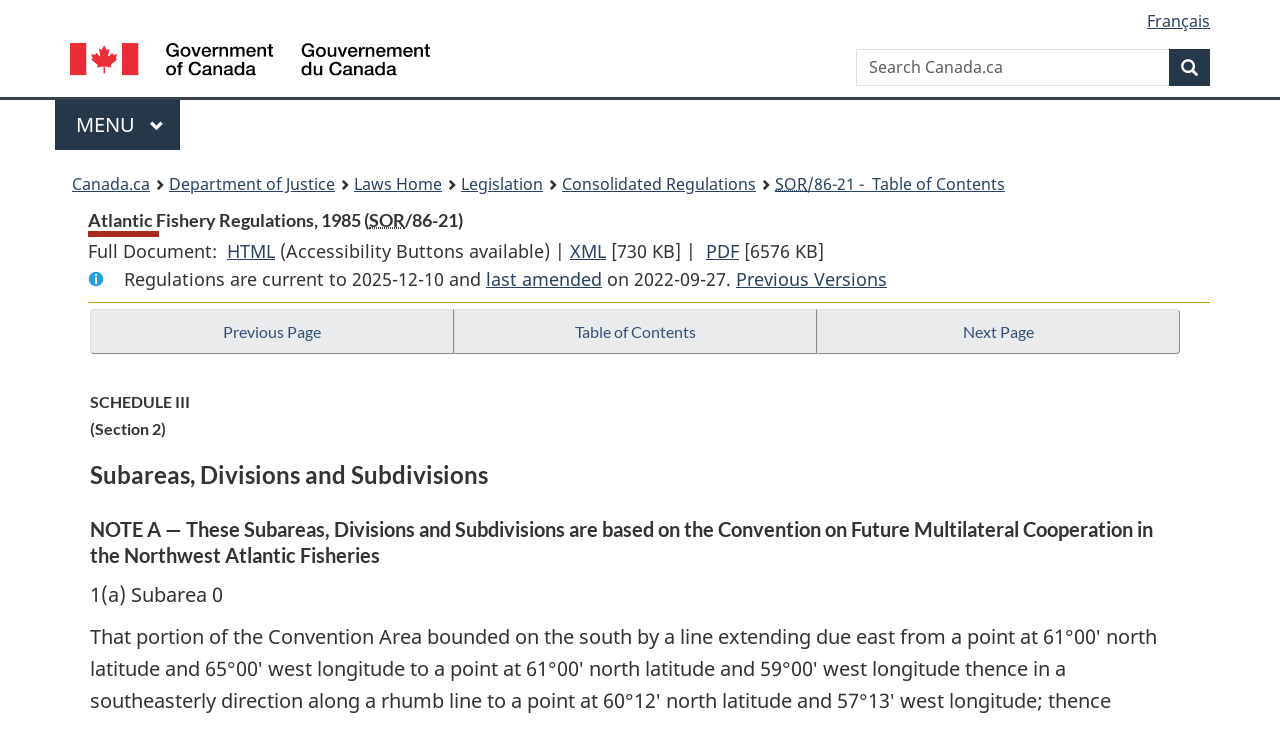

--- FILE ---
content_type: text/html
request_url: https://laws.justice.gc.ca/eng/regulations/SOR-86-21/page-11.html
body_size: 75850
content:
<!DOCTYPE html>
<html class="no-js" lang="en" dir="ltr">
<head>
<meta charset="utf-8">
<meta property="dcterms:accessRights" content="2"/>
<meta property="dcterms:service" content="JUS-Laws_Lois"/>
<meta content="width=device-width,initial-scale=1" name="viewport">
<meta name="dcterms.language" title="ISO639-2" content="eng">
<link href="/canada/themes-dist/GCWeb/assets/favicon.ico" rel="icon" type="image/x-icon">
<link rel="stylesheet" href="/canada/themes-dist/GCWeb/css/theme.min.css">
<link rel="stylesheet" type="text/css" href="/css/browse.css">
<link rel="stylesheet" type="text/css" href="/css/lawContent.css">
<link rel="stylesheet" type="text/css" href="/css/commonView.css">
<script src="//assets.adobedtm.com/be5dfd287373/bb72b7edd313/launch-e34f760eaec8.min.js"></script>
<link rel="stylesheet" href="/js/jquery-ui.css" />
<title>Atlantic Fishery Regulations, 1985</title>
<meta content="width=device-width, initial-scale=1" name="viewport" />
<!-- Meta data -->
<meta name="description" content="Federal laws of Canada" />
<meta name="dcterms.title" content="Consolidated federal laws of Canada, Atlantic Fishery Regulations, 1985" />
<meta name="dcterms.creator" title="Department of Justice" content="Legislative Services Branch" />
<meta name="dcterms.issued" title="W3CDTF" content="2022-09-27" />
<meta name="dcterms.modified" title="W3CDTF" content="2022-09-27" />
<meta name="dcterms.subject" title="scheme" content="Consolidated federal laws of Canada, Atlantic Fishery Regulations, 1985" />
<meta name="dcterms.language" title="ISO639-2" content="eng" />
<link href="https://fonts.googleapis.com/css?family=Montserrat" rel="stylesheet">
</head>
<body vocab="http://schema.org/" typeof="webPage">
<nav>
	<ul id="wb-tphp" class="wb-init wb-disable-inited">
		<li class="wb-slc"><a class="wb-sl" href="#wb-cont">Skip to main content</a></li>
		<li class="wb-slc"><a class="wb-sl" href="#wb-info">Skip to "About government"</a></li>
		<li class="wb-slc"><a class="wb-sl" rel="alternate" href="?wbdisable=true">Switch to basic HTML version</a></li>
	</ul>
</nav>

<header> 
	<div id="wb-bnr" class="container">
		<section id="wb-lng" class="text-right">
			<h2 class="wb-inv">Language selection</h2>
			<ul class="list-inline margin-bottom-none">
				<li><a href="/scripts/changelanguage.asp" lang="fr">Fran&ccedil;ais</a></li>
			</ul>
		</section>
		<div class="row">
			<div class="brand col-xs-5 col-md-4">
				<a href="https://www.canada.ca/en.html" rel="external"><img src="/canada/themes-dist/GCWeb/assets/sig-blk-en.svg" alt="Government of Canada" property="logo"></a>
			</div>
			<section id="wb-srch" class="col-lg-8 text-right">
				<h2>Search</h2>
				<form action="https://www.canada.ca/en/sr/srb.html" method="get" name="cse-search-box" role="search" class="form-inline ng-pristine ng-valid">
					<div class="form-group">
						<label for="wb-srch-q" class="wb-inv">Search Canada.ca</label>
						<input name="cdn" value="canada" type="hidden">
						<input name="st" value="s" type="hidden">
						<input name="num" value="10" type="hidden">
						<input name="langs" value="en" type="hidden">
						<input name="st1rt" value="1" type="hidden">
						<input name="s5bm3ts21rch" value="x" type="hidden">
						<input id="wb-srch-q" list="wb-srch-q-ac" class="wb-srch-q form-control" name="q" type="search" value="" size="34" maxlength="170" placeholder="Search Canada.ca">
						<input type="hidden" name="_charset_" value="UTF-8">
						<datalist id="wb-srch-q-ac"> </datalist>
					</div>
					<div class="form-group submit">
						<button type="submit" id="wb-srch-sub" class="btn btn-primary btn-small" name="wb-srch-sub"><span class="glyphicon-search glyphicon"></span><span class="wb-inv">Search</span></button>
					</div>
				</form>
			</section>
		</div>
	</div>
<nav id="wb-cont-menu" class="gcweb-v2 gcweb-menu" typeof="SiteNavigationElement">
	<div class="container">
		<h2 class="wb-inv">Menu</h2>
		<button type="button" aria-haspopup="true" aria-expanded="false"><span class="wb-inv">Main </span>Menu <span class="expicon glyphicon glyphicon-chevron-down"></span></button>
		<ul role="menu" aria-orientation="vertical" data-ajax-replace="https://www.canada.ca/content/dam/canada/sitemenu/sitemenu-v2-en.html">
			<li role="presentation"><a role="menuitem" tabindex="-1" href="https://www.canada.ca/en/services/jobs.html">Jobs and the workplace</a></li>
			<li role="presentation"><a role="menuitem" tabindex="-1" href="https://www.canada.ca/en/services/immigration-citizenship.html">Immigration and citizenship</a></li>
			<li role="presentation"><a role="menuitem" tabindex="-1" href="https://travel.gc.ca/">Travel and tourism</a></li>
			<li role="presentation"><a role="menuitem" tabindex="-1" href="https://www.canada.ca/en/services/business.html">Business and industry</a></li>
			<li role="presentation"><a role="menuitem" tabindex="-1" href="https://www.canada.ca/en/services/benefits.html">Benefits</a></li>
			<li role="presentation"><a role="menuitem" tabindex="-1" href="https://www.canada.ca/en/services/health.html">Health</a></li>
			<li role="presentation"><a role="menuitem" tabindex="-1" href="https://www.canada.ca/en/services/taxes.html">Taxes</a></li>
			<li role="presentation"><a role="menuitem" tabindex="-1" href="https://www.canada.ca/en/services/environment.html">Environment and natural resources</a></li>
			<li role="presentation"><a role="menuitem" tabindex="-1" href="https://www.canada.ca/en/services/defence.html">National security and defence</a></li>
			<li role="presentation"><a role="menuitem" tabindex="-1" href="https://www.canada.ca/en/services/culture.html">Culture, history and sport</a></li>
			<li role="presentation"><a role="menuitem" tabindex="-1" href="https://www.canada.ca/en/services/policing.html">Policing, justice and emergencies</a></li>
			<li role="presentation"><a role="menuitem" tabindex="-1" href="https://www.canada.ca/en/services/transport.html">Transport and infrastructure</a></li>
			<li role="presentation"><a role="menuitem" tabindex="-1" href="http://international.gc.ca/world-monde/index.aspx?lang=eng">Canada and the world</a></li>
			<li role="presentation"><a role="menuitem" tabindex="-1" href="https://www.canada.ca/en/services/finance.html">Money and finances</a></li>
			<li role="presentation"><a role="menuitem" tabindex="-1" href="https://www.canada.ca/en/services/science.html">Science and innovation</a></li>
		</ul>
	</div>
</nav>
<nav id="wb-bc" property="breadcrumb"><h2>You are here:</h2><div class="container"><ol class="breadcrumb"><li><a href="https://www.canada.ca/en.html">Canada.ca</a></li><li><a href="https://www.justice.gc.ca/eng/index.html">Department of Justice</a></li><li><a href="/eng">Laws Home</a></li><li><a href="/eng/laws-index.html">Legislation</a></li><li><a href="/eng/regulations/">Consolidated Regulations</a></li><li><a href="/eng/regulations/SOR-86-21/index.html"><abbr title='Statutory Orders and Regulations'>SOR</abbr>/86-21 - &#x00A0;Table of Contents</a></li></ol></div></nav>
</header>
<main property="mainContentOfPage" typeof="WebPageElement">
<div class="container">
<!-- MAIN CONT DIV START --><div class='legisHeader'><header><h1 id='wb-cont' class='HeadTitle'>Atlantic Fishery Regulations, 1985&#x00A0;(<abbr title='Statutory Orders and Regulations'>SOR</abbr>/86-21)</h1><div id='printAll'><p id='FullDoc'>Full Document: &nbsp;</p><ul><li><a href='FullText.html'>HTML<span class='wb-invisible'>Full Document: Atlantic Fishery Regulations, 1985</span></a>&nbsp;(Accessibility Buttons available) |&nbsp;</li><li><a href='/eng/XML/SOR-86-21.xml'>XML<span class='wb-invisible'>Full Document: Atlantic Fishery Regulations, 1985</span></a> <span class='fileSize'>[730 KB]</span>&nbsp;|&nbsp;</li> <li><a href='/PDF/SOR-86-21.pdf'>PDF<span class='wb-invisible'>Full Document: Atlantic Fishery Regulations, 1985</span></a> <span class='fileSize'>[6576 KB]</span></li></ul></div><div class='info'><p id='assentedDate'>Regulations are current to 2025-12-10  and <a href='index.html#hist'>last amended</a> on 2022-09-27. <a href='PITIndex.html'>Previous Versions</a></p></div></header><div class='lineSeparator goldLineTop'></div></div><div class='docContents' id='docCont'>
<nav><div class="btn-group btn-group-justified"><a rel="prev" class="btn btn-default" role="button" href="page-10.html#docCont" >Previous Page</a><a id="right-panel-trigger" class="overlay-lnk btn btn-default" role="button" href="index.html" aria-controls="right-panel">Table of Contents</a><a rel="next" class="btn btn-default" role="button" href="page-12.html#docCont" >Next Page</a></div></nav><div class="wb-txthl">
<section>
<section><div class="Schedule" id="892548"><header><h2 class="scheduleLabel" id="h-892549"><span class="scheduleLabel">SCHEDULE III</span><span class="OriginatingRef">(Section 2)</span><span class="scheduleTitleText">Subareas, Divisions and Subdivisions</span><br></h2></header><h5 class="SchedHeadL3"><span class="HTitleText3">NOTE A — These Subareas, Divisions and Subdivisions are based on the Convention on Future Multilateral Cooperation in the Northwest Atlantic Fisheries</span></h5><ul class="ProvisionList"><li><div class="listItemBlock0"><div class="listItemLabel"></div><div class="listItemText0">1(a) Subarea 0</div></div><p class="indent-0-0" id="892552">That portion of the Convention Area bounded on the south by a line extending due east from a point at 61°00′ north latitude and 65°00′ west longitude to a point at 61°00′ north latitude and 59°00′ west longitude thence in a southeasterly direction along a rhumb line to a point at 60°12′ north latitude and 57°13′ west longitude; thence bounded on the east by a series of geodesic lines joining the following points:</p><figure id="892553"><table class="tablePointsize8 topdouble topbot"><col class="width26"><col class="width37"><col class="width37"><thead><tr class="topdouble"><th scope="col" class="noBorderRight borderBottom">Point No.</th><th scope="col" class="noBorderRight borderBottom">North Latitude</th><th scope="col" class="borderBottom">West Longitude</th></tr></thead><tbody><tr><td class="noBorderRight noBorderBottom middle">1</td><td class="noBorderRight noBorderBottom top">60°12′0″</td><td class="noBorderBottom top">57°13′0″</td></tr><tr><td class="noBorderRight noBorderBottom top">2</td><td class="noBorderRight noBorderBottom top">61°00′0″</td><td class="noBorderBottom top">57°13′1″</td></tr><tr><td class="noBorderRight noBorderBottom top">3</td><td class="noBorderRight noBorderBottom top">62°00′5″</td><td class="noBorderBottom top">57°21′1″</td></tr><tr><td class="noBorderRight noBorderBottom top">4</td><td class="noBorderRight noBorderBottom top">62°02′3″</td><td class="noBorderBottom top">57°21′8″</td></tr><tr><td class="noBorderRight noBorderBottom top">5</td><td class="noBorderRight noBorderBottom top">62°03′5″</td><td class="noBorderBottom top">57°22′2″</td></tr><tr><td class="noBorderRight noBorderBottom top">6</td><td class="noBorderRight noBorderBottom top">62°11′5″</td><td class="noBorderBottom top">57°25′4″</td></tr><tr><td class="noBorderRight noBorderBottom top">7</td><td class="noBorderRight noBorderBottom top">62°47′2″</td><td class="noBorderBottom top">57°41′0″</td></tr><tr><td class="noBorderRight noBorderBottom top">8</td><td class="noBorderRight noBorderBottom top">63°22′8″</td><td class="noBorderBottom top">57°57′4″</td></tr><tr><td class="noBorderRight noBorderBottom top">9</td><td class="noBorderRight noBorderBottom top">63°28′6″</td><td class="noBorderBottom top">57°59′7″</td></tr><tr><td class="noBorderRight noBorderBottom top">10</td><td class="noBorderRight noBorderBottom top">63°35′0″</td><td class="noBorderBottom top">58°02′0″</td></tr><tr><td class="noBorderRight noBorderBottom top">11</td><td class="noBorderRight noBorderBottom top">63°37′2″</td><td class="noBorderBottom top">58°01′2″</td></tr><tr><td class="noBorderRight noBorderBottom top">12</td><td class="noBorderRight noBorderBottom top">63°44′1″</td><td class="noBorderBottom top">57°58′8″</td></tr><tr><td class="noBorderRight noBorderBottom top">13</td><td class="noBorderRight noBorderBottom top">63°50′1″</td><td class="noBorderBottom top">57°57′2″</td></tr><tr><td class="noBorderRight noBorderBottom top">14</td><td class="noBorderRight noBorderBottom top">63°52′6″</td><td class="noBorderBottom top">57°56′6″</td></tr><tr><td class="noBorderRight noBorderBottom top">15</td><td class="noBorderRight noBorderBottom top">63°57′4″</td><td class="noBorderBottom top">57°53′5″</td></tr><tr><td class="noBorderRight noBorderBottom top">16</td><td class="noBorderRight noBorderBottom top">64°04′3″</td><td class="noBorderBottom top">57°49′1″</td></tr><tr><td class="noBorderRight noBorderBottom top">17</td><td class="noBorderRight noBorderBottom top">64°12′2″</td><td class="noBorderBottom top">57°48′2″</td></tr><tr><td class="noBorderRight noBorderBottom top">18</td><td class="noBorderRight noBorderBottom top">65°06′0″</td><td class="noBorderBottom top">57°44′1″</td></tr><tr><td class="noBorderRight noBorderBottom top">19</td><td class="noBorderRight noBorderBottom top">65°08′9″</td><td class="noBorderBottom top">57°43′9″</td></tr><tr><td class="noBorderRight noBorderBottom top">20</td><td class="noBorderRight noBorderBottom top">65°11′6″</td><td class="noBorderBottom top">57°44′4″</td></tr><tr><td class="noBorderRight noBorderBottom top">21</td><td class="noBorderRight noBorderBottom top">65°14′5″</td><td class="noBorderBottom top">57°45′1″</td></tr><tr><td class="noBorderRight noBorderBottom top">22</td><td class="noBorderRight noBorderBottom top">65°18′1″</td><td class="noBorderBottom top">57°45′8″</td></tr><tr><td class="noBorderRight noBorderBottom top">23</td><td class="noBorderRight noBorderBottom top">65°23′3″</td><td class="noBorderBottom top">57°44′9″</td></tr><tr><td class="noBorderRight noBorderBottom top">24</td><td class="noBorderRight noBorderBottom top">65°34′8″</td><td class="noBorderBottom top">57°42′3″</td></tr><tr><td class="noBorderRight noBorderBottom top">25</td><td class="noBorderRight noBorderBottom top">65°37′7″</td><td class="noBorderBottom top">57°41′9″</td></tr><tr><td class="noBorderRight noBorderBottom top">26</td><td class="noBorderRight noBorderBottom top">65°50′9″</td><td class="noBorderBottom top">57°40′7″</td></tr><tr><td class="noBorderRight noBorderBottom top">27</td><td class="noBorderRight noBorderBottom top">65°51′7″</td><td class="noBorderBottom top">57°40′6″</td></tr><tr><td class="noBorderRight noBorderBottom top">28</td><td class="noBorderRight noBorderBottom top">65°57′6″</td><td class="noBorderBottom top">57°40′1″</td></tr><tr><td class="noBorderRight noBorderBottom top">29</td><td class="noBorderRight noBorderBottom top">66°03′5″</td><td class="noBorderBottom top">57°39′6″</td></tr><tr><td class="noBorderRight noBorderBottom top">30</td><td class="noBorderRight noBorderBottom top">66°12′9″</td><td class="noBorderBottom top">57°38′2″</td></tr><tr><td class="noBorderRight noBorderBottom top">31</td><td class="noBorderRight noBorderBottom top">66°18′8″</td><td class="noBorderBottom top">57°37′8″</td></tr><tr><td class="noBorderRight noBorderBottom top">32</td><td class="noBorderRight noBorderBottom top">66°24′6″</td><td class="noBorderBottom top">57°37′8″</td></tr><tr><td class="noBorderRight noBorderBottom top">33</td><td class="noBorderRight noBorderBottom top">66°30′3″</td><td class="noBorderBottom top">57°38′3″</td></tr><tr><td class="noBorderRight noBorderBottom top">34</td><td class="noBorderRight noBorderBottom top">66°36′1″</td><td class="noBorderBottom top">57°39′2″</td></tr><tr><td class="noBorderRight noBorderBottom top">35</td><td class="noBorderRight noBorderBottom top">66°37′9″</td><td class="noBorderBottom top">57°39′6″</td></tr><tr><td class="noBorderRight noBorderBottom top">36</td><td class="noBorderRight noBorderBottom top">66°41′8″</td><td class="noBorderBottom top">57°40′6″</td></tr><tr><td class="noBorderRight noBorderBottom top">37</td><td class="noBorderRight noBorderBottom top">66°49′5″</td><td class="noBorderBottom top">57°43′0″</td></tr><tr><td class="noBorderRight noBorderBottom top">38</td><td class="noBorderRight noBorderBottom top">67°21′6″</td><td class="noBorderBottom top">57°52′7″</td></tr><tr><td class="noBorderRight noBorderBottom top">39</td><td class="noBorderRight noBorderBottom top">67°27′3″</td><td class="noBorderBottom top">57°54′9″</td></tr><tr><td class="noBorderRight noBorderBottom top">40</td><td class="noBorderRight noBorderBottom top">67°28′3″</td><td class="noBorderBottom top">57°55′3″</td></tr><tr><td class="noBorderRight noBorderBottom top">41</td><td class="noBorderRight noBorderBottom top">67°29′1″</td><td class="noBorderBottom top">57°56′1″</td></tr><tr><td class="noBorderRight noBorderBottom top">42</td><td class="noBorderRight noBorderBottom top">67°30′7″</td><td class="noBorderBottom top">57°57′8″</td></tr><tr><td class="noBorderRight noBorderBottom top">43</td><td class="noBorderRight noBorderBottom top">67°35′3″</td><td class="noBorderBottom top">58°02′2″</td></tr><tr><td class="noBorderRight noBorderBottom top">44</td><td class="noBorderRight noBorderBottom top">67°39′7″</td><td class="noBorderBottom top">58°06′2″</td></tr><tr><td class="noBorderRight noBorderBottom top">45</td><td class="noBorderRight noBorderBottom top">67°44′2″</td><td class="noBorderBottom top">58°09′9″</td></tr><tr><td class="noBorderRight noBorderBottom top">46</td><td class="noBorderRight noBorderBottom top">67°56′9″</td><td class="noBorderBottom top">58°19′8″</td></tr><tr><td class="noBorderRight noBorderBottom top">47</td><td class="noBorderRight noBorderBottom top">68°01′8″</td><td class="noBorderBottom top">58°23′3″</td></tr><tr><td class="noBorderRight noBorderBottom top">48</td><td class="noBorderRight noBorderBottom top">68°04′3″</td><td class="noBorderBottom top">58°25′0″</td></tr><tr><td class="noBorderRight noBorderBottom top">49</td><td class="noBorderRight noBorderBottom top">68°06′8″</td><td class="noBorderBottom top">58°26′7″</td></tr><tr><td class="noBorderRight noBorderBottom top">50</td><td class="noBorderRight noBorderBottom top">68°07′5″</td><td class="noBorderBottom top">58°27′2″</td></tr><tr><td class="noBorderRight noBorderBottom top">51</td><td class="noBorderRight noBorderBottom top">68°16′1″</td><td class="noBorderBottom top">58°34′1″</td></tr><tr><td class="noBorderRight noBorderBottom top">52</td><td class="noBorderRight noBorderBottom top">68°21′7″</td><td class="noBorderBottom top">58°39′0″</td></tr><tr><td class="noBorderRight noBorderBottom top">53</td><td class="noBorderRight noBorderBottom top">68°25′3″</td><td class="noBorderBottom top">58°42′4″</td></tr><tr><td class="noBorderRight noBorderBottom top">54</td><td class="noBorderRight noBorderBottom top">68°32′9″</td><td class="noBorderBottom top">59°01′8″</td></tr><tr><td class="noBorderRight noBorderBottom top">55</td><td class="noBorderRight noBorderBottom top">68°34′0″</td><td class="noBorderBottom top">59°04′6″</td></tr><tr><td class="noBorderRight noBorderBottom top">56</td><td class="noBorderRight noBorderBottom top">68°37′9″</td><td class="noBorderBottom top">59°14′3″</td></tr><tr><td class="noBorderRight noBorderBottom top">57</td><td class="noBorderRight noBorderBottom top">68°38′0″</td><td class="noBorderBottom top">59°14′6″</td></tr><tr><td class="noBorderRight noBorderBottom top">58</td><td class="noBorderRight noBorderBottom top">68°56′8″</td><td class="noBorderBottom top">60°02′4″</td></tr><tr><td class="noBorderRight noBorderBottom top">59</td><td class="noBorderRight noBorderBottom top">69°00′8″</td><td class="noBorderBottom top">60°09′0″</td></tr><tr><td class="noBorderRight noBorderBottom top">60</td><td class="noBorderRight noBorderBottom top">69°06′8″</td><td class="noBorderBottom top">60°18′5″</td></tr><tr><td class="noBorderRight noBorderBottom top">61</td><td class="noBorderRight noBorderBottom top">69°10′3″</td><td class="noBorderBottom top">60°23′8″</td></tr><tr><td class="noBorderRight noBorderBottom top">62</td><td class="noBorderRight noBorderBottom top">69°12′8″</td><td class="noBorderBottom top">60°27′5″</td></tr><tr><td class="noBorderRight noBorderBottom top">63</td><td class="noBorderRight noBorderBottom top">69°29′4″</td><td class="noBorderBottom top">60°51′6″</td></tr><tr><td class="noBorderRight noBorderBottom top">64</td><td class="noBorderRight noBorderBottom top">69°49′8″</td><td class="noBorderBottom top">60°58′2″</td></tr><tr><td class="noBorderRight noBorderBottom top">65</td><td class="noBorderRight noBorderBottom top">69°55′3″</td><td class="noBorderBottom top">60°59′6″</td></tr><tr><td class="noBorderRight noBorderBottom top">66</td><td class="noBorderRight noBorderBottom top">69°55′8″</td><td class="noBorderBottom top">61°00′0″</td></tr><tr><td class="noBorderRight noBorderBottom top">67</td><td class="noBorderRight noBorderBottom top">70°01′6″</td><td class="noBorderBottom top">61°04′2″</td></tr><tr><td class="noBorderRight noBorderBottom top">68</td><td class="noBorderRight noBorderBottom top">70°07′5″</td><td class="noBorderBottom top">61°08′1″</td></tr><tr><td class="noBorderRight noBorderBottom top">69</td><td class="noBorderRight noBorderBottom top">70°08′8″</td><td class="noBorderBottom top">61°08′8″</td></tr><tr><td class="noBorderRight noBorderBottom top">70</td><td class="noBorderRight noBorderBottom top">70°13′4″</td><td class="noBorderBottom top">61°10′6″</td></tr><tr><td class="noBorderRight noBorderBottom top">71</td><td class="noBorderRight noBorderBottom top">70°33′1″</td><td class="noBorderBottom top">61°17′4″</td></tr><tr><td class="noBorderRight noBorderBottom top">72</td><td class="noBorderRight noBorderBottom top">70°35′6″</td><td class="noBorderBottom top">61°20′6″</td></tr><tr><td class="noBorderRight noBorderBottom top">73</td><td class="noBorderRight noBorderBottom top">70°48′2″</td><td class="noBorderBottom top">61°37′9″</td></tr><tr><td class="noBorderRight noBorderBottom top">74</td><td class="noBorderRight noBorderBottom top">70°51′8″</td><td class="noBorderBottom top">61°42′7″</td></tr><tr><td class="noBorderRight noBorderBottom top">75</td><td class="noBorderRight noBorderBottom top">71°12′1″</td><td class="noBorderBottom top">62°09′1″</td></tr><tr><td class="noBorderRight noBorderBottom top">76</td><td class="noBorderRight noBorderBottom top">71°18′9″</td><td class="noBorderBottom top">62°17′5″</td></tr><tr><td class="noBorderRight noBorderBottom top">77</td><td class="noBorderRight noBorderBottom top">71°25′9″</td><td class="noBorderBottom top">62°25′5″</td></tr><tr><td class="noBorderRight noBorderBottom top">78</td><td class="noBorderRight noBorderBottom top">71°29′4″</td><td class="noBorderBottom top">62°29′3″</td></tr><tr><td class="noBorderRight noBorderBottom top">79</td><td class="noBorderRight noBorderBottom top">71°31′8″</td><td class="noBorderBottom top">62°32′0″</td></tr><tr><td class="noBorderRight noBorderBottom top">80</td><td class="noBorderRight noBorderBottom top">71°32′9″</td><td class="noBorderBottom top">62°33′5″</td></tr><tr><td class="noBorderRight noBorderBottom top">81</td><td class="noBorderRight noBorderBottom top">71°44′7″</td><td class="noBorderBottom top">62°49′6″</td></tr><tr><td class="noBorderRight noBorderBottom top">82</td><td class="noBorderRight noBorderBottom top">71°47′3″</td><td class="noBorderBottom top">62°53′1″</td></tr><tr><td class="noBorderRight noBorderBottom top">83</td><td class="noBorderRight noBorderBottom top">71°52′9″</td><td class="noBorderBottom top">63°03′9″</td></tr><tr><td class="noBorderRight noBorderBottom top">84</td><td class="noBorderRight noBorderBottom top">72°01′7″</td><td class="noBorderBottom top">63°21′1″</td></tr><tr><td class="noBorderRight noBorderBottom top">85</td><td class="noBorderRight noBorderBottom top">72°06′4″</td><td class="noBorderBottom top">63°30′9″</td></tr><tr><td class="noBorderRight noBorderBottom top">86</td><td class="noBorderRight noBorderBottom top">72°11′0″</td><td class="noBorderBottom top">63°41′0″</td></tr><tr><td class="noBorderRight noBorderBottom top">87</td><td class="noBorderRight noBorderBottom top">72°24′8″</td><td class="noBorderBottom top">64°13′2″</td></tr><tr><td class="noBorderRight noBorderBottom top">88</td><td class="noBorderRight noBorderBottom top">72°30′5″</td><td class="noBorderBottom top">64°26′1″</td></tr><tr><td class="noBorderRight noBorderBottom top">89</td><td class="noBorderRight noBorderBottom top">72°36′3″</td><td class="noBorderBottom top">64°38′8″</td></tr><tr><td class="noBorderRight noBorderBottom top">90</td><td class="noBorderRight noBorderBottom top">72°43′7″</td><td class="noBorderBottom top">64°54′3″</td></tr><tr><td class="noBorderRight noBorderBottom top">91</td><td class="noBorderRight noBorderBottom top">72°45′7″</td><td class="noBorderBottom top">64°58′4″</td></tr><tr><td class="noBorderRight noBorderBottom top">92</td><td class="noBorderRight noBorderBottom top">72°47′7″</td><td class="noBorderBottom top">65°00′9″</td></tr><tr><td class="noBorderRight noBorderBottom top">93</td><td class="noBorderRight noBorderBottom top">72°50′8″</td><td class="noBorderBottom top">65°07′6″</td></tr><tr><td class="noBorderRight noBorderBottom top">94</td><td class="noBorderRight noBorderBottom top">73°18′5″</td><td class="noBorderBottom top">66°08′3″</td></tr><tr><td class="noBorderRight noBorderBottom top">95</td><td class="noBorderRight noBorderBottom top">73°25′9″</td><td class="noBorderBottom top">66°25′3″</td></tr><tr><td class="noBorderRight noBorderBottom top">96</td><td class="noBorderRight noBorderBottom top">73°31′1″</td><td class="noBorderBottom top">67°15′1″</td></tr><tr><td class="noBorderRight noBorderBottom top">97</td><td class="noBorderRight noBorderBottom top">73°36′5″</td><td class="noBorderBottom top">68°05′5″</td></tr><tr><td class="noBorderRight noBorderBottom top">98</td><td class="noBorderRight noBorderBottom top">73°37′9″</td><td class="noBorderBottom top">68°12′3″</td></tr><tr><td class="noBorderRight noBorderBottom top">99</td><td class="noBorderRight noBorderBottom top">73°41′7″</td><td class="noBorderBottom top">68°29′4″</td></tr><tr><td class="noBorderRight noBorderBottom top">100</td><td class="noBorderRight noBorderBottom top">73°46′1″</td><td class="noBorderBottom top">68°48′5″</td></tr><tr><td class="noBorderRight noBorderBottom top">101</td><td class="noBorderRight noBorderBottom top">73°46′7″</td><td class="noBorderBottom top">68°51′1″</td></tr><tr><td class="noBorderRight noBorderBottom top">102</td><td class="noBorderRight noBorderBottom top">73°52′3″</td><td class="noBorderBottom top">69°11′3″</td></tr><tr><td class="noBorderRight noBorderBottom top">103</td><td class="noBorderRight noBorderBottom top">73°57′6″</td><td class="noBorderBottom top">69°31′5″</td></tr><tr><td class="noBorderRight noBorderBottom top">104</td><td class="noBorderRight noBorderBottom top">74°02′2″</td><td class="noBorderBottom top">69°50′3″</td></tr><tr><td class="noBorderRight noBorderBottom top">105</td><td class="noBorderRight noBorderBottom top">74°02′6″</td><td class="noBorderBottom top">69°52′0″</td></tr><tr><td class="noBorderRight noBorderBottom top">106</td><td class="noBorderRight noBorderBottom top">74°06′1″</td><td class="noBorderBottom top">70°06′6″</td></tr><tr><td class="noBorderRight noBorderBottom top">107</td><td class="noBorderRight noBorderBottom top">74°07′5″</td><td class="noBorderBottom top">70°12′5″</td></tr><tr><td class="noBorderRight noBorderBottom top">108</td><td class="noBorderRight noBorderBottom top">74°10′0″</td><td class="noBorderBottom top">70°23′1″</td></tr><tr><td class="noBorderRight noBorderBottom top">109</td><td class="noBorderRight noBorderBottom top">74°12′5″</td><td class="noBorderBottom top">70°33′7″</td></tr><tr><td class="noBorderRight noBorderBottom top">110</td><td class="noBorderRight noBorderBottom top">74°24′0″</td><td class="noBorderBottom top">71°25′7″</td></tr><tr><td class="noBorderRight noBorderBottom top">111</td><td class="noBorderRight noBorderBottom top">74°28′6″</td><td class="noBorderBottom top">71°45′8″</td></tr><tr><td class="noBorderRight noBorderBottom top">112</td><td class="noBorderRight noBorderBottom top">74°44′2″</td><td class="noBorderBottom top">72°53′0″</td></tr><tr><td class="noBorderRight noBorderBottom top">113</td><td class="noBorderRight noBorderBottom top">74°50′6″</td><td class="noBorderBottom top">73°02′8″</td></tr><tr><td class="noBorderRight noBorderBottom top">114</td><td class="noBorderRight noBorderBottom top">75°00′0″</td><td class="noBorderBottom top">73°16′3″</td></tr><tr><td class="noBorderRight top">115</td><td class="noBorderRight top">75°05′0″</td><td class="top">73°30′0″</td></tr></tbody></table></figure><p class="indent-0-0" id="892558">and thence due north to the parallel of 78°10′ north latitude, and bounded on the west by a line beginning at 61°00′ north latitude and 65°00′ west longitude and extending in a northwesterly direction along a rhumb line to the coast of Baffin Island at East Bluff (61°55′ north latitude and 66°20′ west longitude) and thence in a northerly direction along the coast of Baffin Island, Bylot Island, Devon Island and Ellesmere Island and following the meridian of 80° west longitude in the waters between those islands to 78°10′ north latitude and bounded on the north by the parallel of 78°10′ north latitude.</p></li><li><div class="listItemBlock0"><div class="listItemLabel"><span class="lawlabel">(b)</span> </div><div class="listItemText0">Subarea 0 is composed of two Divisions:</div></div><ul class="ProvisionList"><li><div class="listItemBlock1"><div class="listItemLabel"></div><div class="listItemText0">Division 0-A</div></div><p class="indent-2-2" id="892561">That portion of the Subarea lying to the north of the parallel of 66°15′ north latitude;</p></li><li><div class="listItemBlock1"><div class="listItemLabel"></div><div class="listItemText0">Division 0-B</div></div><p class="indent-2-2" id="892563">That portion of the Subarea lying to the south of the parallel of 66°15′ north latitude.</p></li></ul></li><li><div class="listItemBlock0"><div class="listItemLabel"></div><div class="listItemText0">2(a) Subarea 1</div></div><p class="indent-0-0" id="892565">That portion of the Convention Area lying to the east of Subarea 0 and to the north and east of a rhumb line joining a point at 60°12′ north latitude and 57°13′ west longitude with a point at 52°15′ north latitude and 42°00′ west longitude.</p></li><li><div class="listItemBlock0"><div class="listItemLabel"><span class="lawlabel">(b)</span> </div><div class="listItemText0">Subarea 1 is composed of six Divisions:</div></div><ul class="ProvisionList"><li><div class="listItemBlock1"><div class="listItemLabel"></div><div class="listItemText0">Division 1A</div></div><p class="indent-2-2" id="892568">That portion of the Subarea lying north of the parallel of 68°50′ north latitude (Christianshaab);</p></li><li><div class="listItemBlock1"><div class="listItemLabel"></div><div class="listItemText0">Division 1B</div></div><p class="indent-2-2" id="892570">That portion of the Subarea lying between the parallel of 66°15′ north latitude (five nautical miles north of Umanarsugssuak) and the parallel of 68°50′ north latitude (Christianshaab);</p></li><li><div class="listItemBlock1"><div class="listItemLabel"></div><div class="listItemText0">Division 1C</div></div><p class="indent-2-2" id="892572">That portion of the Subarea lying between the parallel of 64°15′ north latitude (four nautical miles north of Godthaab) and the parallel of 66°15′ north latitude (five nautical miles north of Umanarsugssuak);</p></li><li><div class="listItemBlock1"><div class="listItemLabel"></div><div class="listItemText0">Division 1D</div></div><p class="indent-2-2" id="892574">That portion of the Subarea lying between the parallel of 62°30′ north latitude (Frederikshaab Glacier) and the parallel of 64°15′ north latitude (four nautical miles north of Godthaab);</p></li><li><div class="listItemBlock1"><div class="listItemLabel"></div><div class="listItemText0">Division 1E</div></div><p class="indent-2-2" id="892576">That portion of the Subarea lying between the parallel of 60°45′ north latitude (Cape Desolation) and the parallel of 62°30′ north latitude (Frederikshaab Glacier);</p></li><li><div class="listItemBlock1"><div class="listItemLabel"></div><div class="listItemText0">Division 1F</div></div><p class="indent-2-2" id="892578">That portion of the Subarea lying south of the parallel of 60°45′ north latitude (Cape Desolation).</p></li></ul></li><li><div class="listItemBlock0"><div class="listItemLabel"></div><div class="listItemText0">3(a) Subarea 2</div></div><p class="indent-0-0" id="892580">That portion of the Convention Area lying to the east of the meridian of 64°30′ west longitude in the area of Hudson Strait, to the south of Subarea 0, to the south and west of Subarea 1 and to the north of the parallel of 52°15′ north latitude.</p></li><li><div class="listItemBlock1"><div class="listItemLabel"><span class="lawlabel">(b)</span> </div><div class="listItemText0">Subarea 2 is composed of three Divisions:</div></div><ul class="ProvisionList"><li><div class="listItemBlock1"><div class="listItemLabel"></div><div class="listItemText0">Division 2G</div></div><p class="indent-2-2" id="892583">That portion of the Subarea lying north of the parallel of 57°40′ north latitude (Cape Mugford);</p></li><li><div class="listItemBlock1"><div class="listItemLabel"></div><div class="listItemText0">Division 2H</div></div><p class="indent-2-2" id="892585">That portion of the Subarea lying between the parallel of 55°20′ north latitude (Hopedale) and the parallel of 57°40′ north latitude (Cape Mugford);</p></li><li><div class="listItemBlock1"><div class="listItemLabel"></div><div class="listItemText0">Division 2J</div></div><p class="indent-2-2" id="892587">That portion of the Subarea lying south of the parallel of 55°20′ north latitude (Hopedale).</p></li></ul></li><li><div class="listItemBlock0"><div class="listItemLabel"></div><div class="listItemText0">4(a) Subarea 3</div></div><p class="indent-0-0" id="892589">That portion of the Convention Area lying south of the parallel of 52°15′ north latitude; and to the east of a line extending due north from Cape Bauld on the north coast of Newfoundland and Labrador to 52°15′ north latitude; to the north of the parallel of 39°00′ north latitude; and to the east and north of a rhumb line commencing at 39°00′ north latitude, 50°00′ west longitude and extending in a northwesterly direction to pass through a point at 43°30′ north latitude, 55°00′ west longitude in the direction of a point at 47°50′ north latitude, 60°00′ west longitude until it intersects a straight line connecting Cape Ray, on the coast of Newfoundland and Labrador, with Cape North on Cape Breton Island; thence in a northeasterly direction along said line to Cape Ray.</p></li><li><div class="listItemBlock0"><div class="listItemLabel"><span class="lawlabel">(b)</span> </div><div class="listItemText0">Subarea 3 is composed of six Divisions:</div></div><ul class="ProvisionList"><li><div class="listItemBlock1"><div class="listItemLabel"></div><div class="listItemText0">Division 3K</div></div><p class="indent-2-2" id="892592">That portion of the Subarea lying north of the parallel of 49°15′ north latitude (Cape Freels, Newfoundland and Labrador);</p></li><li><div class="listItemBlock1"><div class="listItemLabel"></div><div class="listItemText0">Division 3L</div></div><p class="indent-2-2" id="892594">That portion of the Subarea lying between the Newfoundland and Labrador coast from Cape Freels to Cape St. Mary’s and a line described as follows: beginning at Cape Freels, thence due east to the meridian of 46°30′ west longitude, thence due south to the parallel of 46°00′ north latitude, thence due west to the meridian of 54°30′ west longitude, thence along a rhumb line to Cape St. Mary’s, Newfoundland and Labrador;</p></li><li><div class="listItemBlock1"><div class="listItemLabel"></div><div class="listItemText0">Division 3M</div></div><p class="indent-2-2" id="892596">That portion of the Subarea lying south of the parallel of 49°15′ north latitude and east of the meridian of 46°30′ west longitude;</p></li><li><div class="listItemBlock1"><div class="listItemLabel"></div><div class="listItemText0">Division 3N</div></div><p class="indent-2-2" id="892598">That portion of the Subarea lying south of the parallel of 46°00′ north latitude and between the meridian of 46°30′ west longitude and the meridian of 51°00′ west longitude;</p></li><li><div class="listItemBlock1"><div class="listItemLabel"></div><div class="listItemText0">Division 3O</div></div><p class="indent-2-2" id="892600">That portion of the Subarea lying south of the parallel of 46°00′ north latitude and between the meridian of 51°00′ west longitude and the meridian of 54°30′ west longitude;</p></li><li><div class="listItemBlock1"><div class="listItemLabel"></div><div class="listItemText0">Division 3P</div></div><p class="indent-2-2" id="892602">That portion of the Subarea lying south of the Newfoundland and Labrador coast and west of a line from Cape St. Mary’s, Newfoundland and Labrador to a point at 46°00′ north latitude, 54°30′ west longitude, thence due south to the limit of the Subarea;</p></li><li><div class="listItemBlock1"><div class="listItemLabel"></div><div class="listItemText0">Division 3P is divided into two Subdivisions:</div></div><p class="indent-2-2" id="892604">3Pn — Northwestern Subdivision — That portion of Division 3P lying northwest of a line extending from Burgeo Island, Newfoundland and Labrador, approximately southwest to a point at 46°50′ north latitude and 58°50′ west longitude;</p><p class="indent-2-2" id="892605">3Ps — Southeastern Subdivision — That portion of Division 3P lying southeast of the line defined for Subdivision 3Pn.</p></li></ul></li><li><div class="listItemBlock0"><div class="listItemLabel"></div><div class="listItemText0">5(a) Subarea 4</div></div><p class="indent-0-0" id="892607">That portion of the Convention Area lying north of the parallel of 39°00′ north latitude, to the west of Subarea 3, and to the east of a line described as follows: beginning at the terminus of the international boundary between the United States of America and Canada in Grand Manan Channel, at a point at 44°46′35.346″ north latitude; 66°54′11.253″ west longitude; thence due south to the parallel of 43°50′ north latitude; thence due west to the meridian of 67°40′ west longitude; thence due south to the parallel of 42°20′ north latitude; thence due east to a point in 66°00′ west longitude; thence along a rhumb line in a southeasterly direction to a point at 42°00′ north latitude and 65°40′ west longitude; and thence due south to the parallel of 39°00′ north latitude.</p></li><li><div class="listItemBlock0"><div class="listItemLabel"><span class="lawlabel">(b)</span> </div><div class="listItemText0">Subarea 4 is composed of six Divisions:</div></div><ul class="ProvisionList"><li><div class="listItemBlock1"><div class="listItemLabel"></div><div class="listItemText0">Division 4R</div></div><p class="indent-2-2" id="892610">That portion of the Subarea lying between the coast of Newfoundland and Labrador from Cape Bauld to Cape Ray and a line described as follows: beginning at Cape Bauld, thence due north to the parallel of 52°15′ north latitude, thence due west to the Labrador coast, thence along the Labrador coast to the terminus of the Labrador-Quebec boundary, thence along a rhumb line in a southwesterly direction to a point at 49°25′ north latitude, 60°00′ west longitude, thence due south to a point at 47°50′ north latitude, 60°00′ west longitude, thence along a rhumb line in a southeasterly direction to the point at which the boundary of Subarea 3 intersects the straight line joining Cape North, Nova Scotia with Cape Ray, Newfoundland and Labrador, thence to Cape Ray, Newfoundland and Labrador;</p></li><li><div class="listItemBlock1"><div class="listItemLabel"></div><div class="listItemText0">Division 4S</div></div><p class="indent-2-2" id="892612">That portion of the Subarea lying between the south coast of Quebec from the terminus of the Labrador-Quebec boundary to Pte. des Monts and a line described as follows: beginning at Pte. des Monts, thence due east to a point at 49°25′ north latitude, 64°40′ west longitude, thence along a rhumb line in an east-southeasterly direction to a point at 47°50′ north latitude, 60°00′ west longitude, thence due north to a point at 49°25′ north latitude, 60°00′ west longitude, thence along a rhumb line in a northeasterly direction to the terminus of the Labrador-Quebec boundary;</p></li><li><div class="listItemBlock1"><div class="listItemLabel"></div><div class="listItemText0">Division 4T</div></div><p class="indent-2-2" id="892614">That portion of the Subarea lying between the coasts of Nova Scotia, New Brunswick and Quebec from Cape North to Pte. des Monts and a line described as follows: beginning at Pte. des Monts, thence due east to a point at 49°25′ north latitude, 64°40′ west longitude, thence along a rhumb line in a southeasterly direction to a point at 47°50′ north latitude, 60°00′ west longitude, thence along a rhumb line in a southerly direction to Cape North, Nova Scotia;</p></li><li><div class="listItemBlock1"><div class="listItemLabel"></div><div class="listItemText0">Division 4V</div></div><p class="indent-2-2" id="892616">That portion of the Subarea lying between the coast of Nova Scotia between Cape North and Fourchu and a line described as follows: beginning at Fourchu, thence along a rhumb line in an easterly direction to a point at 45°40′ north latitude, 60°00′ west longitude, thence due south along the meridian of 60°00′ west longitude to the parallel of 44°10′ north latitude, thence due east to the meridian of 59°00′ west longitude, thence due south to the parallel of 39°00′ north latitude, thence due east to a point where the boundary between Subareas 3 and 4 meets the parallel of 39°00′ north latitude, thence along the boundary between Subareas 3 and 4 and a line continuing in a northwesterly direction to a point at 47°50′ north latitude, 60°00′ west longitude, and thence along a rhumb line in a southerly direction to Cape North, Nova Scotia;</p></li><li><div class="listItemBlock1"><div class="listItemLabel"></div><div class="listItemText0">Division 4V is divided into two Subdivisions:</div></div><p class="indent-2-2" id="892618">4Vn — Northern Subdivision — That portion of Division 4V lying north of the parallel of 45°40′ north latitude;</p><p class="indent-2-2" id="892619">4Vs — Southern Subdivision — That portion of Division 4V lying south of the parallel of 45°40′ north latitude;</p></li><li><div class="listItemBlock1"><div class="listItemLabel"></div><div class="listItemText0">Division 4W</div></div><p class="indent-2-2" id="892621">That portion of the Subarea lying between the coast of Nova Scotia from Halifax to Fourchu and a line described as follows: beginning at Fourchu, thence along a rhumb line in an easterly direction to a point at 45°40′ north latitude, 60°00′ west longitude, thence due south along the meridian of 60°00′ west longitude to the parallel of 44°10′ north latitude, thence due east to the meridian of 59°00′ west longitude, thence due south to the parallel of 39°00′ north latitude, thence due west to the meridian of 63°20′ west longitude, thence due north to a point on that meridian at 44°20′ north latitude, thence along a rhumb line in a northwesterly direction to Halifax, Nova Scotia;</p></li><li><div class="listItemBlock1"><div class="listItemLabel"></div><div class="listItemText0">Division 4X</div></div><p class="indent-2-2" id="892623">That portion of the Subarea lying between the western boundary of Subarea 4 and the coasts of New Brunswick and Nova Scotia from the terminus of the boundary between New Brunswick and Maine to Halifax, and a line described as follows: beginning at Halifax, thence along a rhumb line in a southeasterly direction to a point at 44°20′ north latitude, 63°20′ west longitude, thence due south to the parallel of 39°00′ north latitude, and thence due west to the meridian of 65°40′ west longitude.</p></li></ul></li><li><div class="listItemBlock0"><div class="listItemLabel"></div><div class="listItemText0">6(a) Subarea 5</div></div><p class="indent-0-0" id="892625">That portion of the Convention Area lying to the west of the western boundary of Subarea 4, to the north of the parallel of 39°00′ north latitude, and to the east of the meridian of 71°40′ west longitude.</p></li><li><div class="listItemBlock0"><div class="listItemLabel"><span class="lawlabel">(b)</span> </div><div class="listItemText0">Subarea 5 is composed of two Divisions:</div></div><ul class="ProvisionList"><li><div class="listItemBlock1"><div class="listItemLabel"></div><div class="listItemText0">Division 5Y</div></div><p class="indent-2-2" id="892628">That portion of the Subarea lying between the coast of Maine, New Hampshire and Massachusetts from the border between Maine and New Brunswick to 70°00′ west longitude on Cape Cod (at approximately 42°00′ north latitude) and a line described as follows: beginning at a point on Cape Cod at 70°00′ west longitude (at approximately 42°00′ north latitude), thence due north to 42°20′ north latitude, thence due east to 67°40′ west longitude at the boundary of Subareas 4 and 5, and then along that boundary to the boundary of Canada and the United States;</p></li><li><div class="listItemBlock1"><div class="listItemLabel"></div><div class="listItemText0">Division 5Z</div></div><p class="indent-2-2" id="892630">That portion of the Subarea lying to the south and east of Division 5Y.</p></li><li><div class="listItemBlock1"><div class="listItemLabel"></div><div class="listItemText0">Division 5Z is divided into two Subdivisions: an eastern Subdivision and a western Subdivision defined as follows:</div></div><p class="indent-2-2" id="892632">5Ze — Eastern Subdivision — That portion of Division 5Z lying east of the meridian of 70°00′ west longitude;</p><p class="indent-2-2" id="892633">5Zw — Western Subdivision — That portion of Division 5Z lying west of the meridian of 70°00′ west longitude.</p></li></ul></li><li><div class="listItemBlock0"><div class="listItemLabel"></div><div class="listItemText0">7(a) Subarea 6</div></div><p class="indent-0-0" id="892635">That part of the Convention area bounded by a line beginning at a point on the coast of Rhode Island at 71°40′ west longitude, thence due south to 39°00′ north latitude, thence due east to 42°00′ west longitude, thence due south to 35°00′ north latitude, thence due west to the coast of North America, thence northwards along the coast of North America to the point on Rhode Island at 71°40′ west longitude.</p></li><li><div class="listItemBlock0"><div class="listItemLabel"><span class="lawlabel">(b)</span> </div><div class="listItemText0">Subarea 6 is composed of eight Divisions:</div></div><ul class="ProvisionList"><li><div class="listItemBlock1"><div class="listItemLabel"></div><div class="listItemText0">Division 6A</div></div><p class="indent-2-2" id="892638">That portion of the Subarea lying to the north of the parallel of 39°00′ north latitude and to the west of Subarea 5;</p></li><li><div class="listItemBlock1"><div class="listItemLabel"></div><div class="listItemText0">Division 6B</div></div><p class="indent-2-2" id="892640">That portion of the Subarea lying to the west of 70°00′ west longitude, to the south of the parallel of 39°00′ north latitude, and to the north and west of a line running westward along the parallel of 37°00′ north latitude to 76°00′ west longitude and thence due south to Cape Henry, Virginia;</p></li><li><div class="listItemBlock1"><div class="listItemLabel"></div><div class="listItemText0">Division 6C</div></div><p class="indent-2-2" id="892642">That portion of the Subarea lying to the west of 70°00′ west longitude and to the south of Subdivision 6B;</p></li><li><div class="listItemBlock1"><div class="listItemLabel"></div><div class="listItemText0">Division 6D</div></div><p class="indent-2-2" id="892644">That portion of the Subarea lying to the east of Divisions 6B and 6C and to the west of 65°00′ west longitude;</p></li><li><div class="listItemBlock1"><div class="listItemLabel"></div><div class="listItemText0">Division 6E</div></div><p class="indent-2-2" id="892646">That portion of the Subarea lying to the east of Division 6D and to the west of 60°00′ west longitude;</p></li><li><div class="listItemBlock1"><div class="listItemLabel"></div><div class="listItemText0">Division 6F</div></div><p class="indent-2-2" id="892648">That portion of the Subarea lying to the east of Division 6E and to the west of 55°00′ west longitude;</p></li><li><div class="listItemBlock1"><div class="listItemLabel"></div><div class="listItemText0">Division 6G</div></div><p class="indent-2-2" id="892650">That portion of the Subarea lying to the east of Division 6F and to the west of 50°00′ west longitude;</p></li><li><div class="listItemBlock1"><div class="listItemLabel"></div><div class="listItemText0">Division 6H</div></div><p class="indent-2-2" id="892652">That portion of the Subarea lying to the east of Division 6G and to the west of 42°00′ west longitude.</p></li></ul></li></ul><h5 class="SchedHeadL3"><span class="HTitleText3">NOTE B — The following Divisions are Special Purpose and Composite Divisions</span></h5><ul class="ProvisionList"><li><p class="indent-hang-on-label" id="892654"><span class="lawlabel">1</span> Division 2GH is comprised of Divisions 2G and 2H.</p></li><li><p class="indent-hang-on-label" id="892655"><span class="lawlabel">2</span> Division 3KL is comprised of Divisions 3K and 3L.</p></li><li><p class="indent-hang-on-label" id="892656"><span class="lawlabel">3</span> Division 3NO is comprised of Divisions 3N and 3O.</p></li><li><p class="indent-hang-on-label" id="892657"><span class="lawlabel">4</span> Division 4TVn is comprised of Divisions 4T and Subdivision 4Vn.</p></li><li><p class="indent-hang-on-label" id="892658"><span class="lawlabel">5</span> Division 4VsW is comprised of Subdivision 4Vs and Division 4W.</p></li><li><p class="indent-hang-on-label" id="892659"><span class="lawlabel">6</span> Division 4X (offshore) is comprised of that portion of Division 4X south and east of the straight lines joining coordinates in the order listed: 44°20′N, 63°20′W; 43°00′N, 65°40′W; 43°00′N, 67°40′W.</p></li><li><p class="indent-hang-on-label" id="892660"><span class="lawlabel">7</span> Division 4VW is comprised of Divisions 4V and 4W.</p></li><li><p class="indent-hang-on-label" id="892661"><span class="lawlabel">8</span> Division 3LN is comprised of Divisions 3L and 3N.</p></li><li><p class="indent-hang-on-label" id="892662"><span class="lawlabel">9</span> Division 4VWX is comprised of Divisions 4V, 4W and 4X.</p></li><li><p class="indent-hang-on-label" id="892663"><span class="lawlabel">10</span> Division 3LNO is comprised of Divisions 3L, 3N and 3O.</p></li><li><p class="indent-hang-on-label" id="892664"><span class="lawlabel">11</span> Division 4VW(a) is comprised of Division 4V and that portion of Division 4W lying north of 44°52′ north latitude.</p></li><li><p class="indent-hang-on-label" id="892665"><span class="lawlabel">12</span> Division 4XW(b) is comprised of Division 4X and that portion of Division 4W lying south of 44°52′ north latitude.</p></li></ul><div class="HistoricalNote"><ul class="HistoricalNote"><li class="HistoricalNoteSubItem">SOR/87-468, s. 13(F)</li><li class="HistoricalNoteSubItem"> SOR/93-61, s. 38(E)</li><li class="HistoricalNoteSubItem"> SOR/2017-58, s. 23</li></ul></div></div></section>
<div class="PITLink"><a class="PITLink" href="section-sched892548-20060322.html" title="Link to previous version of schedule">Previous Version</a></div>
</section></div>
</div> <!--END OF DocContents -->
<section id="right-panel" class="wb-overlay modal-content overlay-def wb-panel-l"><header class="modal-header"><h2 class="modal-title">Table of Contents</h2></header><div class="modal-body"><nav>
<ul class="TocIndent">
<li><a title="Page 1" href="page-1.html">
Atlantic Fishery Regulations, 1985</a><ul class="TocIndent"><li><span class='sectionRange'>2 - </span><a href="page-1.html#h-891649"><span class="HTitleText1">Interpretation</span></a>
</li>
<li><span class='sectionRange'>3 - </span><a href="page-2.html#h-891753"><span class="HTitleText1">Application</span></a>
</li>
<li><span class='sectionRange'>12 - </span><a href="page-2.html#h-891773"><span class="HLabel1">PART I</span> - <span class="HTitleText1"><span class="Repealed">[Repealed, SOR/93-61, s. 3]</span></span></a>
</li>
<li><span class='sectionRange'>12 - </span><a href="page-2.html#h-891774"><span class="HLabel1">PART II</span> - <span class="HTitleText1">Registration of Persons and Vessels and Licensing of Persons</span></a>
<ul class="TocIndent"><li>
<span class='sectionRange'>12 - </span><a href="page-2.html#h-891777"><span class="HTitleText2">Interpretation</span></a>
</li>
<li><span class='sectionRange'>13 - </span><a href="page-2.html#h-891779"><span class="HTitleText2">Registration Cards, Licences and Certificates</span></a>
</li>
<li><span class='sectionRange'>17 - </span><a href="page-2.html#h-891831"><span class="HTitleText2">Application for Documents</span></a>
</li>
<li><span class='sectionRange'>17.1 - </span><a href="page-2.html#h-891845"><span class="HTitleText2">Registration</span></a>
</li></ul>
</li><li><span class='sectionRange'>17.2 - </span><a href="page-2.html#h-1275296"><span class="HLabel1">PART III</span> - <span class="HTitleText1">Inshore and Coastal Licences</span></a>
<ul class="TocIndent"><li>
<span class='sectionRange'>17.2 - </span><a href="page-2.html#h-1290166"><span class="HTitleText2">Interpretation</span></a>
</li>
<li><span class='sectionRange'>18 - </span><a href="page-2.html#h-1275297"><span class="HTitleText2">Eligibility Criteria</span></a>
</li>
<li><span class='sectionRange'>20 - </span><a href="page-3.html#h-1290206"><span class="HTitleText2">Requirements for Certain Licences</span></a>
</li></ul>
</li><li><span class='sectionRange'>36 - </span><a href="page-3.html#h-891855"><span class="HLabel1">PART IV</span> - <span class="HTitleText1">Spacing of Fishing Gear</span></a>
</li>
<li><span class='sectionRange'>38 - </span><a href="page-3.html#h-891867"><span class="HLabel1">PART V</span> - <span class="HTitleText1">Pelagics</span></a>
<ul class="TocIndent"><li>
<span class='sectionRange'>39 - </span><a href="page-3.html#h-891869"><span class="HTitleText2">Capelin</span></a>
</li>
<li><span class='sectionRange'>40 - </span><a href="page-3.html#h-891871"><span class="HTitleText2">Herring</span></a>
</li>
<li><span class='sectionRange'>46 - </span><a href="page-3.html#h-891902"><span class="HTitleText2">Mackerel</span></a>
</li>
<li><span class='sectionRange'>49.01 - </span><a href="page-3.html#h-1293193"><span class="HTitleText2">Recreational Mackerel Fishing</span></a>
</li>
<li><span class='sectionRange'>49.1 - </span><a href="page-3.html#h-891919"><span class="HTitleText2">Shark</span></a>
</li>
<li><span class='sectionRange'>50 - </span><a href="page-4.html#h-891951"><span class="HTitleText2">Swordfish</span></a>
</li></ul>
</li><li><span class='sectionRange'>51 - </span><a href="page-4.html#h-891974"><span class="HLabel1">PART VI</span> - <span class="HTitleText1">Shellfish</span></a>
<ul class="TocIndent"><li>
<span class='sectionRange'>51.1 - </span><a href="page-4.html#h-891996"><span class="HTitleText2">Clams, Mussels and Oysters</span></a>
<ul class="TocIndent"><li>
<span class='sectionRange'>51.1 - </span><a href="page-4.html#h-891997"><span class="HTitleText3">Application</span></a>
</li>
<li><span class='sectionRange'>51.2 - </span><a href="page-4.html#h-892003"><span class="HTitleText3">Length Restrictions, Close Times and Other Restrictions</span></a>
</li>
<li><span class='sectionRange'>51.4 - </span><a href="page-4.html#h-892018"><span class="HTitleText3">Licences</span></a>
</li>
<li><span class='sectionRange'>51.6 - </span><a href="page-4.html#h-892033"><span class="HTitleText3">Fishing for Purposes of Replanting</span></a>
</li>
<li><span class='sectionRange'>51.7 - </span><a href="page-4.html#h-892037"><span class="HTitleText3">Recreational Fishing</span></a>
</li></ul>
</li><li><span class='sectionRange'>52 - </span><a href="page-5.html#h-892053"><span class="HTitleText2">Crab</span></a>
</li>
<li><span class='sectionRange'>57 - </span><a href="page-5.html#h-892081"><span class="HTitleText2">Lobster</span></a>
</li>
<li><span class='sectionRange'>63 - </span><a href="page-5.html#h-892127"><span class="HTitleText2">Scallops</span></a>
</li>
<li><span class='sectionRange'>72 - </span><a href="page-6.html#h-892209"><span class="HTitleText2">Shrimp</span></a>
</li>
<li><span class='sectionRange'>74 - </span><a href="page-6.html#h-892212"><span class="HTitleText2">Squid</span></a>
</li></ul>
</li><li><span class='sectionRange'>76 - </span><a href="page-6.html#h-892215"><span class="HLabel1">PART VII</span> - <span class="HTitleText1">Salmon</span></a>
<ul class="TocIndent"><li>
<span class='sectionRange'>77 - </span><a href="page-6.html#h-892221"><span class="HTitleText2">Close Times</span></a>
</li>
<li><span class='sectionRange'>79 - </span><a href="page-6.html#h-892238"><span class="HTitleText2"> Minimum Size</span></a>
</li>
<li><span class='sectionRange'>80 - </span><a href="page-6.html#h-892242"><span class="HTitleText2">Gear Restrictions</span></a>
</li>
<li><span class='sectionRange'>85 - </span><a href="page-6.html#h-892279"><span class="HTitleText2">Tagging of Salmon</span></a>
</li></ul>
</li><li><span class='sectionRange'>86 - </span><a href="page-6.html#h-892297"><span class="HLabel1">PART VIII</span> - <span class="HTitleText1">Groundfish</span></a>
<ul class="TocIndent"><li>
<span class='sectionRange'>86 - </span><a href="page-6.html#h-892298"><span class="HTitleText2">Close Times &amp; Areas</span></a>
</li>
<li><span class='sectionRange'>91 - </span><a href="page-7.html#h-892317"><span class="HTitleText2">Recreational Groundfish Fishing</span></a>
</li>
<li><span class='sectionRange'>93 - </span><a href="page-7.html#h-892330"><span class="HTitleText2">Groundfish Gill Nets</span></a>
</li>
<li><span class='sectionRange'>93.2 - </span><a href="page-7.html#h-892339"><span class="HTitleText2">Catching and Landing of Groundfish</span></a>
</li></ul>
</li><li><span class='sectionRange'>94 - </span><a href="page-7.html#h-892348"><span class="HLabel1">PART IX</span> - <span class="HTitleText1">Marine Plants</span></a>
<ul class="TocIndent"><li>
<span class='sectionRange'>95 - </span><a href="page-7.html#h-892355"><span class="HTitleText2">Harvesting Methods and Gear</span></a>
</li></ul>
</li><li><span class='sectionRange'>97 - </span><a href="page-7.html#h-892369"><span class="HLabel1">PART X</span> - <span class="HTitleText1">Tuna</span></a>
<ul class="TocIndent"><li>
<span class='sectionRange'>97 - </span><a href="page-7.html#h-892370"><span class="HTitleText2">Interpretation</span></a>
</li>
<li><span class='sectionRange'>98 - </span><a href="page-7.html#h-892377"><span class="HTitleText2">Application</span></a>
</li>
<li><span class='sectionRange'>99 - </span><a href="page-7.html#h-892381"><span class="HTitleText2">Close Times</span></a>
</li>
<li><span class='sectionRange'>100 - </span><a href="page-7.html#h-892385"><span class="HTitleText2">Fishing Gear</span></a>
</li>
<li><span class='sectionRange'>102 - </span><a href="page-7.html#h-892390"><span class="HTitleText2">Weight Limits</span></a>
</li>
<li><span class='sectionRange'>103 - </span><a href="page-7.html#h-892402"><span class="HTitleText2">Incidental Catches</span></a>
</li>
<li><span class='sectionRange'>103.1 - </span><a href="page-7.html#h-892408"><span class="HTitleText2"></span></a>
</li>
<li><span class='sectionRange'>104 - </span><a href="page-7.html#h-892410"><span class="HTitleText2">Tagging Bluefin</span></a>
</li></ul>
</li><li><span class='sectionRange'>106 - </span><a href="page-7.html#h-892423"><span class="HLabel1">PART X.1</span> - <span class="HTitleText1"><span class="Repealed">[Repealed, SOR/93-61, s. 32]</span></span></a>
</li>
<li><span class='sectionRange'>106 - </span><a href="page-7.html#h-892424"><span class="HLabel1">PART XI</span> - <span class="HTitleText1">Miscellaneous Provisions</span></a>
<ul class="TocIndent"><li>
<span class='sectionRange'>115.2 - </span><a href="page-8.html#h-892486"><span class="HTitleText2">Tending Fishing Gear</span></a>
</li></ul>
</li><li><a href="page-8.html#h-892490"><span class="HLabel1">PART XII</span> - <span class="HTitleText1"><span class="Repealed">[Repealed, SOR/93-337, s. 4]</span></span></a>
</li>
<li><a href="page-9.html#h-892492"><span class="scheduleLabel">SCHEDULE I</span> <span class="scheduleTitleText"> - Common and Scientific Names of Fish and Marine Plants</span></a>
</li>
<li><a href="page-10.html#h-892531"><span class="scheduleLabel">SCHEDULE II</span> <span class="scheduleTitleText"> - Fees for Licences and Registration Cards</span></a>
</li>
<li><a href="page-11.html#h-892549"><span class="scheduleLabel">SCHEDULE III</span> <span class="scheduleTitleText"> - Subareas, Divisions and Subdivisions</span></a>
</li>
<li><a href="page-12.html#h-892669"><span class="scheduleLabel">SCHEDULE IV / <span class="otherLang" lang="fr">ANNEXE IV</span></span> )</span></a>
</li>
<li><a href="page-13.html#h-892679"><span class="scheduleLabel">SCHEDULE V</span> </a>
</li>
<li><a href="page-14.html#h-892687"><span class="scheduleLabel">SCHEDULE VI / <span class="otherLang" lang="fr">ANNEXE VI</span></span> )</span></a>
</li>
<li><a href="page-15.html#h-892697"><span class="scheduleLabel">SCHEDULE VII</span> </a>
</li>
<li><a href="page-16.html#h-892707"><span class="scheduleLabel">SCHEDULE VIII</span> </a>
</li>
<li><a href="page-17.html#h-892717"><span class="scheduleLabel">SCHEDULE IX / <span class="otherLang" lang="fr">ANNEXE IX</span></span> )</span></a>
</li>
<li><a href="page-18.html#h-892727"><span class="scheduleLabel">SCHEDULE X</span> </a>
</li>
<li><a href="page-19.html#h-892735"><span class="scheduleLabel">SCHEDULE X.1</span> </a>
</li>
<li><a href="page-20.html#h-892744"><span class="scheduleLabel">SCHEDULE XI / <span class="otherLang" lang="fr">ANNEXE XI</span></span> )</span></a>
</li>
<li><a href="page-21.html#h-892760"><span class="scheduleLabel">SCHEDULE XII</span> </a>
</li>
<li><a href="page-22.html#h-892770"><span class="scheduleLabel">SCHEDULE XIII / <span class="otherLang" lang="fr">ANNEXE XIII</span></span> )</span></a>
</li>
<li><a href="page-23.html#h-892789"><span class="scheduleLabel">SCHEDULE XIV</span> </a>
</li>
<li><a href="page-24.html#h-892799"><span class="scheduleLabel">SCHEDULE XV / <span class="otherLang" lang="fr">ANNEXE XV</span></span> )</span></a>
</li>
<li><a href="page-25.html#h-892815"><span class="scheduleLabel">SCHEDULE XVI</span> </a>
</li>
<li><a href="page-26.html#h-892825"><span class="scheduleLabel">SCHEDULE XVII / <span class="otherLang" lang="fr">ANNEXE XVII</span></span> )</span></a>
</li>
<li><a href="page-27.html#h-892831"><span class="scheduleLabel">SCHEDULE XVIII</span> </a>
</li>
<li><a href="page-28.html#h-892839"><span class="scheduleLabel">SCHEDULE XIX / <span class="otherLang" lang="fr">ANNEXE XIX</span></span> )</span></a>
</li>
<li><a href="page-29.html#h-892849"><span class="scheduleLabel">SCHEDULE XX</span> </a>
</li>
<li><a href="page-30.html#h-892857"><span class="scheduleLabel">SCHEDULE XXI / <span class="otherLang" lang="fr">ANNEXE XXI</span></span> )</span></a>
</li>
<li><a href="page-31.html#h-892867"><span class="scheduleLabel">SCHEDULE XXII</span> </a>
</li>
<li><a href="page-32.html#h-892875"><span class="scheduleLabel">SCHEDULE XXIII</span> </a>
</li>
<li><a href="page-33.html#h-892885"><span class="scheduleLabel">SCHEDULE XXIV</span> </a>
</li>
<li><a href="page-34.html#h-892895"><span class="scheduleLabel">SCHEDULE XXV</span> </a>
</li>
<li><a href="page-35.html#h-892905"><span class="scheduleLabel">SCHEDULE XXVI</span> </a>
</li>
<li><a href="page-36.html#h-892915"><span class="scheduleLabel">SCHEDULES XXVII TO XXX</span></a>
</li>
<li><a href="page-37.html#h-892918"><span class="scheduleLabel">SCHEDULE XXXI</span> </a>
</li>
<li><a href="page-38.html#h-892928"><span class="scheduleLabel">SCHEDULE XXXII</span></a>
</li>
<li><a href="page-39.html#h-892931"><span class="scheduleLabel">SCHEDULE XXXIII</span></a>
</li></ul>
</li></ul>

</nav>

</div></section>
<div class="lineSeparator">&nbsp;</div><nav><div class="btn-group btn-group-justified"><a rel="prev" class="btn btn-default" role="button" href="page-10.html#docCont" >Previous Page</a><a rel="next" class="btn btn-default" role="button" href="page-12.html#docCont" >Next Page</a></div></nav><form class='form-inline goToSection' action='/scripts/gotopage.asp' method='post'><div class='nextPreviousBtnAlign selectTop'><label class='wb-invisible' for='pageSelect'>Select page</label><select id='pageSelect' title='Select page' name='selectPage' class='navSelect'><option value='index'>Table of Contents</option><option value='page-1'>1 ... 2</option><option value='page-2'>3           ... 18</option><option value='page-3'>19                          ... 49.2</option><option value='page-4'>49.3         ... 51.7</option><option value='page-5'>51.8                ... 64</option><option value='page-6'>65                            ... 90</option><option value='page-7'>91                            ... 112</option><option value='page-8'>113    ... 115.2</option><option value='page-9'>SCHEDULE I : Common and Scientific Names of Fish and Marine Plants</option><option value='page-10'>SCHEDULE II : Fees for Licences and Registration Cards</option><option value='page-11' selected='selected'>SCHEDULE III : Subareas, Divisions and Subdivisions</option><option value='page-12'>SCHEDULE IV /</option><option value='page-13'>SCHEDULE V</option><option value='page-14'>SCHEDULE VI /</option><option value='page-15'>SCHEDULE VII</option><option value='page-16'>SCHEDULE VIII</option><option value='page-17'>SCHEDULE IX /</option><option value='page-18'>SCHEDULE X</option><option value='page-19'>SCHEDULE X.1</option><option value='page-20'>SCHEDULE XI /</option><option value='page-21'>SCHEDULE XII</option><option value='page-22'>SCHEDULE XIII /</option><option value='page-23'>SCHEDULE XIV</option><option value='page-24'>SCHEDULE XV /</option><option value='page-25'>SCHEDULE XVI</option><option value='page-26'>SCHEDULE XVII /</option><option value='page-27'>SCHEDULE XVIII</option><option value='page-28'>SCHEDULE XIX /</option><option value='page-29'>SCHEDULE XX</option><option value='page-30'>SCHEDULE XXI /</option><option value='page-31'>SCHEDULE XXII</option><option value='page-32'>SCHEDULE XXIII</option><option value='page-33'>SCHEDULE XXIV</option><option value='page-34'>SCHEDULE XXV</option><option value='page-35'>SCHEDULE XXVI</option><option value='page-36'>SCHEDULES XXVII TO XXX</option><option value='page-37'>SCHEDULE XXXI</option><option value='page-38'>SCHEDULE XXXII</option><option value='page-39'>SCHEDULE XXXIII</option><option value='hist'>Previous Amendments</option></select><input class="button-accent" type='submit' value='Go to page' /><input type='hidden' name='folder' value='SOR-86-21'/><input type='hidden' name='type' value='regulations' /><input type='hidden' name='language' value='eng'/></div></form>
<!-- MAIN CONT DIV END --></div>
<section class="pagedetails container">
    <h2 class="wb-inv">Page Details</h2>   
        <dl id="wb-dtmd">
    <dt>Date modified: </dt>
    <dd><time property="dateModified">﻿2026-01-12</time></dd>
</dl>
</section>
<script src="https://ajax.googleapis.com/ajax/libs/jquery/2.2.4/jquery.js"></script>
<script src="/canada/themes-dist/wet-boew/js/wet-boew.min.js"></script>
<script src="/canada/themes-dist/GCWeb/js/theme.min.js"></script>
</main>
<footer id="wb-info">
	<div class="gc-contextual" style="background: #f5f5f5 !important; color: #222222ff">
		<div class="container">
			<nav class="wb-navcurr pb-4 pt-4">
				<h3 class="mt-4">Justice Laws Website</h3>
				<ul class="list-unstyled colcount-sm-2 colcount-md-3">
					<li><a style="color: #222222ff" href="/eng/const-index.html">Constitutional Documents</a></li>
					<li><a style="color: #222222ff" href="/eng/res-index.html">Related Resources</a></li>
					<li><a style="color: #222222ff" href="/eng/laws-index.html/">Consolidated Acts and Regulations</a></li>
					<li><a style="color: #222222ff" href="/Search/Search.aspx">Search</a></li>
					<li><a style="color: #222222ff" href="/eng/help-index.html/">Help</a></li>
				</ul>
			</nav>
		</div>
	</div>
	
	<div class="gc-contextual">
		<div class="container">
			<nav class="wb-navcurr pb-4 pt-4">
				<h3 class="mt-4">Department of Justice Canada</h3>
				<ul class="list-unstyled colcount-sm-2 colcount-md-3">
					<li><a href="https://www.justice.gc.ca/eng/fl-df/index.html">Family Law</a></li>
					<li><a href="https://www.justice.gc.ca/eng/cj-jp/index.html">Criminal Justice</a></li>
					<li><a href="https://www.justice.gc.ca/eng/fund-fina/index.html">Funding</a></li>
					<li><a href="https://www.justice.gc.ca/eng/csj-sjc/index.html">Canada's System of Justice</a></li>
					<li><a href="https://laws-lois.justice.gc.ca/eng/" rel="external">Laws</a></li>
				</ul>
			</nav>
		</div>
	</div>
	<div class="landscape">
		<div class="container">
			<nav class="wb-navcurr pb-3 pt-4">
				<h3 class="mt-3">Government of Canada</h3>
				<ul class="list-unstyled colcount-sm-2 colcount-md-3">
					<li><a href="https://www.canada.ca/en/contact.html" rel="external">All contacts</a></li>
					<li><a href="https://www.canada.ca/en/government/dept.html" rel="external">Departments and agencies</a></li>
					<li><a href="https://www.canada.ca/en/government/system.html" rel="external">About government</a></li>
				</ul>
				
				<h4><span class="wb-inv">Themes and topics</span></h4>
				<ul class="list-unstyled colcount-sm-2 colcount-md-3">
					<li><a href="https://www.canada.ca/en/services/jobs.html" rel="external">Jobs</a></li>
					<li><a href="https://www.canada.ca/en/services/immigration-citizenship.html" rel="external">Immigration and citizenship</a></li>
					<li><a href="https://travel.gc.ca/" rel="external">Travel and tourism</a></li>
					<li><a href="https://www.canada.ca/en/services/business.html" rel="external">Business</a></li>
					<li><a href="https://www.canada.ca/en/services/benefits.html" rel="external">Benefits</a></li>
					<li><a href="https://www.canada.ca/en/services/health.html" rel="external">Health</a></li>
					<li><a href="https://www.canada.ca/en/services/taxes.html" rel="external">Taxes</a></li>
					<li><a href="https://www.canada.ca/en/services/environment.html" rel="external">Environment and natural resources</a></li>
					<li><a href="https://www.canada.ca/en/services/defence.html" rel="external">National security and defence</a></li>
					<li><a href="https://www.canada.ca/en/services/culture.html" rel="external">Culture, history and sport</a></li>
					<li><a href="https://www.canada.ca/en/services/policing.html" rel="external">Policing, justice and emergencies</a></li>
					<li><a href="https://www.canada.ca/en/services/transport.html" rel="external">Transport and infrastructure</a></li>
					<li><a href="https://international.gc.ca/world-monde/index.aspx?lang=eng" rel="external">Canada and the world</a></li>
					<li><a href="https://www.canada.ca/en/services/finance.html" rel="external">Money and finance</a></li>
					<li><a href="https://www.canada.ca/en/services/science.html" rel="external">Science and innovation</a></li>
					<li><a href="https://www.canada.ca/en/services/indigenous-peoples.html" rel="external">Indigenous peoples</a></li>
					<li><a href="https://www.canada.ca/en/services/veterans.html" rel="external">Veterans and military</a></li>
					<li><a href="https://www.canada.ca/en/services/youth.html" rel="external">Youth</a></li>
				</ul>
			</nav>
		</div>
	</div>
	<div class="brand">
		<div class="container">
			<div class="row">
				<nav class="col-md-9 col-lg-10 ftr-urlt-lnk pb-0">
					<ul>
						<li><a href="https://www.canada.ca/en/social.html" rel="external">Social media</a></li>
						<li><a href="https://www.canada.ca/en/mobile.html" rel="external">Mobile applications</a></li>
						<li><a href="https://www.canada.ca/en/government/about.html" rel="external">About Canada.ca</a></li>
						<li><a href="https://www.canada.ca/en/transparency/terms.html" rel="external">Terms and conditions</a></li>
						<li><a href="https://www.canada.ca/en/transparency/privacy.html" rel="external">Privacy</a></li>
					</ul>
				</nav>
				<div class="col-xs-6 visible-sm visible-xs tofpg">
					<a href="#wb-cont">Top of Page <span class="glyphicon glyphicon-chevron-up"></span></a>
				</div>
				<div class="col-xs-6 col-md-3 col-lg-2 text-right">
					<img src="https://wet-boew.github.io/themes-dist/GCWeb/GCWeb/assets/wmms-blk.svg" alt="Symbol of the Government of Canada">
				</div>
			</div>
		</div>
	</div>
</footer>
<!-- CURATE -->
<!-- Do not remove - this Adobe Analytics tag - STARTS --> 	
<script>_satellite.pageBottom();</script>
<!-- Do not remove - this Adobe Analytics tag - STARTS -->
<script src="/js/tocCheckjs.js"></script>
</body>
</html>
